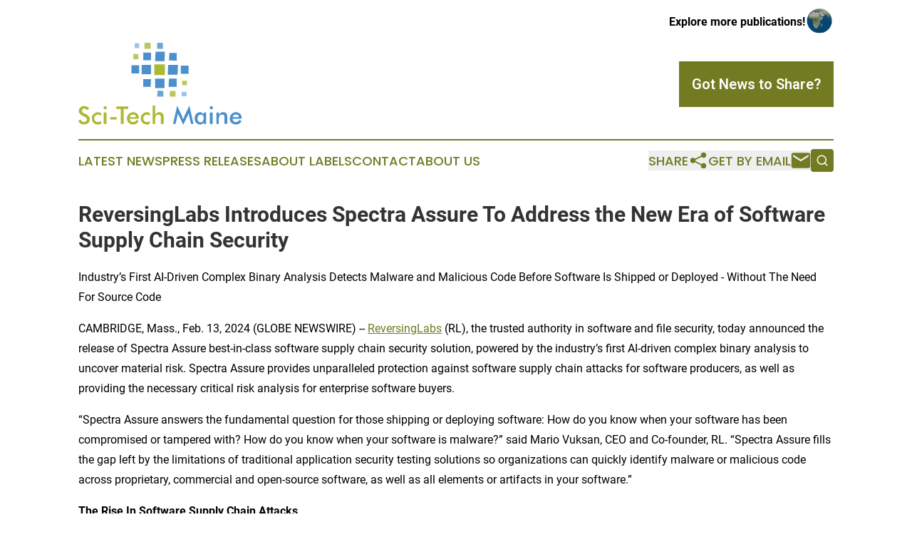

--- FILE ---
content_type: text/html;charset=utf-8
request_url: https://www.scitechmaine.com/article/688284459-reversinglabs-introduces-spectra-assure-to-address-the-new-era-of-software-supply-chain-security
body_size: 9001
content:
<!DOCTYPE html>
<html lang="en">
<head>
  <title>ReversingLabs Introduces Spectra Assure To Address the New Era of Software Supply Chain Security | Sci-Tech Maine </title>
  <meta charset="utf-8">
  <meta name="viewport" content="width=device-width, initial-scale=1">
    <meta name="description" content="Sci-Tech Maine  is an online news publication focusing on science &amp; technology in the Maine: The best science and technology news from Maine">
    <link rel="icon" href="https://cdn.newsmatics.com/agp/sites/scitechmaine-favicon-1.png" type="image/png">
  <meta name="csrf-token" content="dAbTCd9Y2t9CahWdMJA3yys276WQJ0UIQAjYvTPeYB0=">
  <meta name="csrf-param" content="authenticity_token">
  <link href="/css/styles.min.css?v1d0b8e25eaccc1ca72b30a2f13195adabfa54991" rel="stylesheet" data-turbo-track="reload">
  <link rel="stylesheet" href="/plugins/vanilla-cookieconsent/cookieconsent.css?v1d0b8e25eaccc1ca72b30a2f13195adabfa54991">
  
<style type="text/css">
    :root {
        --color-primary-background: rgba(115, 123, 34, 0.2);
        --color-primary: #737b22;
        --color-secondary: #407aaf;
    }
</style>

  <script type="importmap">
    {
      "imports": {
          "adController": "/js/controllers/adController.js?v1d0b8e25eaccc1ca72b30a2f13195adabfa54991",
          "alertDialog": "/js/controllers/alertDialog.js?v1d0b8e25eaccc1ca72b30a2f13195adabfa54991",
          "articleListController": "/js/controllers/articleListController.js?v1d0b8e25eaccc1ca72b30a2f13195adabfa54991",
          "dialog": "/js/controllers/dialog.js?v1d0b8e25eaccc1ca72b30a2f13195adabfa54991",
          "flashMessage": "/js/controllers/flashMessage.js?v1d0b8e25eaccc1ca72b30a2f13195adabfa54991",
          "gptAdController": "/js/controllers/gptAdController.js?v1d0b8e25eaccc1ca72b30a2f13195adabfa54991",
          "hamburgerController": "/js/controllers/hamburgerController.js?v1d0b8e25eaccc1ca72b30a2f13195adabfa54991",
          "labelsDescription": "/js/controllers/labelsDescription.js?v1d0b8e25eaccc1ca72b30a2f13195adabfa54991",
          "searchController": "/js/controllers/searchController.js?v1d0b8e25eaccc1ca72b30a2f13195adabfa54991",
          "videoController": "/js/controllers/videoController.js?v1d0b8e25eaccc1ca72b30a2f13195adabfa54991",
          "navigationController": "/js/controllers/navigationController.js?v1d0b8e25eaccc1ca72b30a2f13195adabfa54991"          
      }
    }
  </script>
  <script>
      (function(w,d,s,l,i){w[l]=w[l]||[];w[l].push({'gtm.start':
      new Date().getTime(),event:'gtm.js'});var f=d.getElementsByTagName(s)[0],
      j=d.createElement(s),dl=l!='dataLayer'?'&l='+l:'';j.async=true;
      j.src='https://www.googletagmanager.com/gtm.js?id='+i+dl;
      f.parentNode.insertBefore(j,f);
      })(window,document,'script','dataLayer','GTM-KGCXW2X');
  </script>

  <script>
    window.dataLayer.push({
      'cookie_settings': 'delta'
    });
  </script>
</head>
<body class="df-5 is-subpage">
<noscript>
  <iframe src="https://www.googletagmanager.com/ns.html?id=GTM-KGCXW2X"
          height="0" width="0" style="display:none;visibility:hidden"></iframe>
</noscript>
<div class="layout">

  <!-- Top banner -->
  <div class="max-md:hidden w-full content universal-ribbon-inner flex justify-end items-center">
    <a href="https://www.affinitygrouppublishing.com/" target="_blank" class="brands">
      <span class="font-bold text-black">Explore more publications!</span>
      <div>
        <img src="/images/globe.png" height="40" width="40" class="icon-globe"/>
      </div>
    </a>
  </div>
  <header data-controller="hamburger">
  <div class="content">
    <div class="header-top">
      <div class="flex gap-2 masthead-container justify-between items-center">
        <div class="mr-4 logo-container">
          <a href="/">
              <img src="https://cdn.newsmatics.com/agp/sites/scitechmaine-logo-1.svg" alt="Sci-Tech Maine "
                class="max-md:!h-[60px] lg:!max-h-[115px]" height="201"
                width="auto" />
          </a>
        </div>
        <button class="hamburger relative w-8 h-6">
          <span aria-hidden="true"
            class="block absolute h-[2px] w-9 bg-[--color-primary] transform transition duration-500 ease-in-out -translate-y-[15px]"></span>
          <span aria-hidden="true"
            class="block absolute h-[2px] w-7 bg-[--color-primary] transform transition duration-500 ease-in-out translate-x-[7px]"></span>
          <span aria-hidden="true"
            class="block absolute h-[2px] w-9 bg-[--color-primary] transform transition duration-500 ease-in-out translate-y-[15px]"></span>
        </button>
        <a href="/submit-news" class="max-md:hidden button button-upload-content button-primary w-fit">
          <span>Got News to Share?</span>
        </a>
      </div>
      <!--  Screen size line  -->
      <div class="absolute bottom-0 -ml-[20px] w-screen h-[1px] bg-[--color-primary] z-50 md:hidden">
      </div>
    </div>
    <!-- Navigation bar -->
    <div class="navigation is-hidden-on-mobile" id="main-navigation">
      <div class="w-full md:hidden">
        <div data-controller="search" class="relative w-full">
  <div data-search-target="form" class="relative active">
    <form data-action="submit->search#performSearch" class="search-form">
      <input type="text" name="query" placeholder="Search..." data-search-target="input" class="search-input md:hidden" />
      <button type="button" data-action="click->search#toggle" data-search-target="icon" class="button-search">
        <img height="18" width="18" src="/images/search.svg" />
      </button>
    </form>
  </div>
</div>

      </div>
      <nav class="navigation-part">
          <a href="/latest-news" class="nav-link">
            Latest News
          </a>
          <a href="/press-releases" class="nav-link">
            Press Releases
          </a>
          <a href="/about-labels" class="nav-link">
            About Labels
          </a>
          <a href="/contact" class="nav-link">
            Contact
          </a>
          <a href="/about" class="nav-link">
            About Us
          </a>
      </nav>
      <div class="w-full md:w-auto md:justify-end">
        <div data-controller="navigation" class="header-actions hidden">
  <button class="nav-link flex gap-1 items-center" onclick="window.ShareDialog.openDialog()">
    <span data-navigation-target="text">
      Share
    </span>
    <span class="icon-share"></span>
  </button>
  <button onclick="window.AlertDialog.openDialog()" class="nav-link nav-link-email flex items-center gap-1.5">
    <span data-navigation-target="text">
      Get by Email
    </span>
    <span class="icon-mail"></span>
  </button>
  <div class="max-md:hidden">
    <div data-controller="search" class="relative w-full">
  <div data-search-target="form" class="relative active">
    <form data-action="submit->search#performSearch" class="search-form">
      <input type="text" name="query" placeholder="Search..." data-search-target="input" class="search-input md:hidden" />
      <button type="button" data-action="click->search#toggle" data-search-target="icon" class="button-search">
        <img height="18" width="18" src="/images/search.svg" />
      </button>
    </form>
  </div>
</div>

  </div>
</div>

      </div>
      <a href="/submit-news" class="md:hidden uppercase button button-upload-content button-primary w-fit">
        <span>Got News to Share?</span>
      </a>
      <a href="https://www.affinitygrouppublishing.com/" target="_blank" class="nav-link-agp">
        Explore more publications!
        <img src="/images/globe.png" height="35" width="35" />
      </a>
    </div>
  </div>
</header>

  <div id="main-content" class="content">
    <div id="flash-message"></div>
    <h1>ReversingLabs Introduces Spectra Assure To Address the New Era of Software Supply Chain Security</h1>
<div class="press-release">
  <h2>Industry&#x2019;s First AI-Driven Complex Binary Analysis Detects Malware and Malicious Code Before Software Is Shipped or Deployed - Without The Need For Source Code</h2>
      <p align="left">CAMBRIDGE, Mass., Feb.  13, 2024  (GLOBE NEWSWIRE) -- <a href="https://www.globenewswire.com/Tracker?data=yceJlBGq4CFWVRfx3T-r5bwivLykeqQTvYR-LQ-q-5i3kdUm0q2KyTFSQNdOczfhRwBWiehLxPwyppRkk-Zrw5ovpEtU918lNjXm9r9tf9Y=" rel="nofollow" target="_blank">ReversingLabs</a> (RL), the trusted authority in software and file security, today announced the release of Spectra Assure best-in-class software supply chain security solution, powered by the industry&#x2019;s first AI-driven complex binary analysis to uncover material risk. Spectra Assure provides unparalleled protection against software supply chain attacks for software producers, as well as providing the necessary critical risk analysis for enterprise software buyers.<br></p>      <p>&#x201C;Spectra Assure answers the fundamental question for those shipping or deploying software: How do you know when your software has been compromised or tampered with? How do you know when your software is malware?&#x201D; said Mario Vuksan, CEO and Co-founder, RL. &#x201C;Spectra Assure fills the gap left by the limitations of traditional application security testing solutions so organizations can quickly identify malware or malicious code across proprietary, commercial and open-source software, as well as all elements or artifacts in your software.&#x201D;</p>      <p><strong>The Rise In Software Supply Chain Attacks</strong><br>&#x201C;Software supply chain attacks have seen triple-digit increases, but few organizations have taken steps to evaluate the risks of these complex attacks,&#x201D; according to the recent Gartner<sup>&#xAE;</sup> report <a href="https://www.globenewswire.com/Tracker?data=[base64]" rel="nofollow" target="_blank"><em>Mitigate Enterprise Software Supply Chain Security Risks</em></a>. &#x201C;The lack of transparency and trust within the global software supply chain has emerged as a critical issue for organizations of all kinds.&#x201D;</p>      <p>RL also spotlighted this increase in its recent <a href="https://www.globenewswire.com/Tracker?data=2ALwguR8NUQz30m64E9w_wbW_lOUVJQHGjse7g0WtXz-z46a4GqfFG4aw-j67MemOTrqR14fYmb_DxvwUQwh7fnVqBzsp8oJs7dvaZnkl3ZQPW4jqPNoT5IXXYiyjfg4moyN1TMdZ_-KwFGqlujyaEd-8ZKs4vDAOrrhQikJIJA=" rel="nofollow" target="_blank">State of the Software Supply Chain Security 2024</a> report, revealing that software supply chain threats on open-source alone have increased 1,300% over the last three years. RL also reported a 400% increase in malicious packages on the Python Package Index (PyPI) in 2023.</p>      <p><strong>Spectra Assure</strong> <strong>Closes The Hole In The Software Supply Chain</strong><br>Traditional application security testing solutions like SAST, SCA, or DAST are limited as they may only focus on open-source software, are not designed to identify malware or malicious components, and cannot analyze the entire software package. Organizations using only these tools risk having a blind spot or hole in the software supply chain, impacting both software producers and their business consumers.</p>      <p><a href="https://www.globenewswire.com/Tracker?data=cTRta67JLkLllsdXOcJpMzrmmy0qmsg3376XsGebi8LM07Q2SV_e5Wx8wCGebPF8vc91gZciNMVFmnna5DNcW-1dn7yNA6eovOU2fo1RywEK-Rp_9Pd5JzdyK7CNuDKViegBhILCdd4I9e8DXDqvJOiUMuHRo-FFSR9ANgo7JOYx2r4o-KxGhR68VYmtagz0" rel="nofollow" target="_blank">Leveraging AI-driven complex binary analysis</a>, Spectra Assure provides a comprehensive build exam that accurately identifies malware and tampering before release or deployment. It analyzes the entire software package, including first, second, and third-party components for threat detection. Spectra Assure is the only solution capable of handling large and complex software packages that are gigabytes in size, deconstructing and reporting on issues in as little as minutes or hours.</p>      <p><strong>Spectra Assure Addresses Three Critical Challenges</strong><br>The increase in software supply chain attacks impacts businesses in three critical areas which Spectra Assure addresses head on:</p>      <ul type="disc">
<li>
<strong>Critical Asset Protection. </strong>Help application security teams secure builds before their final release and vendor risk managers ensure software is safe to deploy.</li>
<li>
<strong>Financial Impact</strong>. Reduce or eliminate financial losses.</li>
<li>
<strong>Breach of Duty.</strong> Address the growing regulatory and compliance needs for corporations and their CISOs.<br>
</li>
</ul>      <p>&#x201C;Built on the world&#x2019;s largest threat repository containing over 40 billion pieces of malware, goodware, and attack intelligence, Spectra Assure enables software producers and their enterprise buyers to identify compliance issues, exposures, and threats like malware, tampering, vulnerabilities, mitigation guidance, exposed secrets, and license issues &#x2013; all without the need for source code,&#x201D; said Tomislav Peri&#x10D;in, Chief Software Architect and Co-Founder, RL. &#x201C;Our complex binary analysis delivers a comprehensive risk assessment report that lets you identify, assess, and resolve critical issues, delivering the trust and assurance you need before you ship or deploy your software.&#x201D;</p>      <p><strong>Delivering Critical Capabilities </strong><br><a href="https://www.globenewswire.com/Tracker?data=AJim_uv7Tyo6MOvvnD9gfyPM5vAkFrKlnggP5Lvci2ipRdi1IJa911fOCRmDn4CzltV3E9k5-QxCHyJtQdNvEi9DzUm7buUMbzIRACsfsQWMvqx6n61BlrPuhy_BL27q2tZYXB12yCekI5OKDDw9Ww==" rel="nofollow" target="_blank">Spectra Assure</a> delivers the following critical capabilities to address the need for modern, comprehensive software supply chain security.</p>      <ul type="disc">
<li>AI-Driven Complex Binary Analysis</li>
<li>Malware and Threat Detection</li>
<li>Tampering Identification</li>
<li>Software Integrity Validation</li>
<li>Secrets Detection</li>
<li>Vulnerability Prioritization</li>
<li>Hardening and Mitigation Guidance</li>
<li>Comprehensive Software Bill of Materials (SBOM)</li>
</ul>      <p><strong>Learn More </strong><br>To learn more about Spectra Assure and how it delivers comprehensive software supply chain security, join us on March 7 at 11:00 a.m. ET for <a href="https://www.globenewswire.com/Tracker?data=[base64]" rel="nofollow" target="_blank">Know When Your Software is Malware: The New Era of Software Security</a>. In this webinar we&#x2019;ll discuss the limitations of traditional application security solutions, and how we close those gaps for both software producers and enterprise software consumers.</p>      <p><strong>Additional Information</strong></p>      <ul type="disc">
<li>To learn more about RL Spectra Assure software supply chain security solution and watch a video explaining how RL Spectra Assure identifies malware, tampering, and risks, <a href="https://www.reversinglabs.com/products/software-supply-chain-security" rel="nofollow" target="_blank">click here</a>.</li>
<li>To learn more about RL Complex Binary Analysis, <a href="https://www.reversinglabs.com/blog/the-power-of-complex-binary-analysis" rel="nofollow" target="_blank">click here</a>.</li>
<li>To read the Gartner report &#x201C;Mitigate Enterprise Software Supply Chain Security Risks.&#x201D; <a href="https://www.reversinglabs.com/blog/software-supply-chain-risks-addressed-in-new-gartner-report" rel="nofollow" target="_blank">click here</a>.</li>
<li>To learn more about the &#x201C;State of Software Supply Chain Report 2024,&#x201D; <a href="https://www.reversinglabs.com/blog/the-state-of-software-supply-chain-security-2024-key-takeaways" rel="nofollow" target="_blank">click here</a>.</li>
<li>RL was named &#x201C;Hot Company for Software Supply Chain Security&#x201D; by Cyber Defense Magazine. <a href="https://www.reversinglabs.com/newsroom/press-releases/reversinglabs-named-hot-company-for-software-supply-chain-security" rel="nofollow" target="_blank">Click here to learn more</a>.<br>
</li>
</ul>      <p><strong>About ReversingLabs</strong><br>ReversingLabs is the trusted authority in software and file security. We provide the modern cybersecurity platform to verify and deliver safe binaries. Trusted by the Fortune 500 and leading cybersecurity vendors, the ReversingLabs Titanium Platform<sup>&#xAE;</sup> powers software supply chain and file security insights, tracking over 40 billion files daily with the ability to deconstruct full software binaries in seconds to minutes. Only ReversingLabs provides that final exam to determine whether a single file or full software binary presents a risk to your organization and your customers.</p>      <p><em>Gartner, &#x201C;Mitigate Enterprise Software Supply Chain Security Risks&#x201D; Dale Gardner, 31 October 2023</em></p>      <p><em>GARTNER is a registered trademark and service mark of Gartner, Inc. and/or its affiliates in the U.S. and internationally, and is used herein with permission. All rights reserved.</em></p>      <p><em>Gartner does not endorse any vendor, product or service depicted in its research publications, and does not advise technology users to select only those vendors with the highest ratings or other designation. Gartner research publications consist of the opinions of Gartner&#x2019;s research organization and should not be construed as statements of fact. Gartner disclaims all warranties, expressed or implied, with respect to this research, including any warranties of merchantability or fitness for a particular purpose.</em></p>      <p><strong>Media Contact:</strong><br>Doug Fraim, Guyer Group<br><a href="https://www.globenewswire.com/Tracker?data=jHl4EIJSJf6bRJvML3BgSR4nIZKKAgH1iSYL97M9ib5x5RQuDTJ4ZyeU6LkBi0QpDQq5s1TBLLLQse8eI2C68NCZM5QKDRWy_UEbAjdquxY=" rel="nofollow" target="_blank">doug@guyergroup.com</a></p>      <p> </p> <img class="__GNW8366DE3E__IMG" src="https://www.globenewswire.com/newsroom/ti?nf=OTAzNjI1OCM2MDY3OTQ5IzIxMjI3MTI="> <br><img src="https://ml.globenewswire.com/media/NWRmODg5M2QtODExMC00YjZlLWE1M2MtMGFkMGRlNThlNzVhLTExMzQyODM=/tiny/ReversingLabs-US-Inc-.png" referrerpolicy="no-referrer-when-downgrade"><p><a href="https://www.globenewswire.com/NewsRoom/AttachmentNg/fe1c3347-a02e-418d-b1d7-d67712d3a4dc" rel="nofollow"><img src="https://ml.globenewswire.com/media/fe1c3347-a02e-418d-b1d7-d67712d3a4dc/small/logo-1-line-rb-png.png" border="0" width="150" height="27" alt="Primary Logo"></a></p>
    <p>
  Legal Disclaimer:
</p>
<p>
  EIN Presswire provides this news content "as is" without warranty of any kind. We do not accept any responsibility or liability
  for the accuracy, content, images, videos, licenses, completeness, legality, or reliability of the information contained in this
  article. If you have any complaints or copyright issues related to this article, kindly contact the author above.
</p>
<img class="prtr" src="https://www.einpresswire.com/tracking/article.gif?t=5&a=fU_-mVGBgiaDuyXK&i=hgXB9Iq4MEIuu24D" alt="">
</div>

  </div>
</div>
<footer class="footer footer-with-line">
  <div class="content flex flex-col">
    <p class="footer-text text-sm mb-4 order-2 lg:order-1">© 1995-2026 Newsmatics Inc. dba Affinity Group Publishing &amp; Sci-Tech Maine . All Rights Reserved.</p>
    <div class="footer-nav lg:mt-2 mb-[30px] lg:mb-0 flex gap-7 flex-wrap justify-center order-1 lg:order-2">
        <a href="/about" class="footer-link">About</a>
        <a href="/archive" class="footer-link">Press Release Archive</a>
        <a href="/submit-news" class="footer-link">Submit Press Release</a>
        <a href="/legal/terms" class="footer-link">Terms &amp; Conditions</a>
        <a href="/legal/dmca" class="footer-link">Copyright/DMCA Policy</a>
        <a href="/legal/privacy" class="footer-link">Privacy Policy</a>
        <a href="/contact" class="footer-link">Contact</a>
    </div>
  </div>
</footer>
<div data-controller="dialog" data-dialog-url-value="/" data-action="click->dialog#clickOutside">
  <dialog
    class="modal-shadow fixed backdrop:bg-black/20 z-40 text-left bg-white rounded-full w-[350px] h-[350px] overflow-visible"
    data-dialog-target="modal"
  >
    <div class="text-center h-full flex items-center justify-center">
      <button data-action="click->dialog#close" type="button" class="modal-share-close-button">
        ✖
      </button>
      <div>
        <div class="mb-4">
          <h3 class="font-bold text-[28px] mb-3">Share us</h3>
          <span class="text-[14px]">on your social networks:</span>
        </div>
        <div class="flex gap-6 justify-center text-center">
          <a href="https://www.facebook.com/sharer.php?u=https://www.scitechmaine.com" class="flex flex-col items-center font-bold text-[#4a4a4a] text-sm" target="_blank">
            <span class="h-[55px] flex items-center">
              <img width="40px" src="/images/fb.png" alt="Facebook" class="mb-2">
            </span>
            <span class="text-[14px]">
              Facebook
            </span>
          </a>
          <a href="https://www.linkedin.com/sharing/share-offsite/?url=https://www.scitechmaine.com" class="flex flex-col items-center font-bold text-[#4a4a4a] text-sm" target="_blank">
            <span class="h-[55px] flex items-center">
              <img width="40px" height="40px" src="/images/linkedin.png" alt="LinkedIn" class="mb-2">
            </span>
            <span class="text-[14px]">
            LinkedIn
            </span>
          </a>
        </div>
      </div>
    </div>
  </dialog>
</div>

<div data-controller="alert-dialog" data-action="click->alert-dialog#clickOutside">
  <dialog
    class="fixed backdrop:bg-black/20 modal-shadow z-40 text-left bg-white rounded-full w-full max-w-[450px] aspect-square overflow-visible"
    data-alert-dialog-target="modal">
    <div class="flex items-center text-center -mt-4 h-full flex-1 p-8 md:p-12">
      <button data-action="click->alert-dialog#close" type="button" class="modal-close-button">
        ✖
      </button>
      <div class="w-full" data-alert-dialog-target="subscribeForm">
        <img class="w-8 mx-auto mb-4" src="/images/agps.svg" alt="AGPs" />
        <p class="md:text-lg">Get the latest news on this topic.</p>
        <h3 class="dialog-title mt-4">SIGN UP FOR FREE TODAY</h3>
        <form data-action="submit->alert-dialog#submit" method="POST" action="/alerts">
  <input type="hidden" name="authenticity_token" value="dAbTCd9Y2t9CahWdMJA3yys276WQJ0UIQAjYvTPeYB0=">

  <input data-alert-dialog-target="fullnameInput" type="text" name="fullname" id="fullname" autocomplete="off" tabindex="-1">
  <label>
    <input data-alert-dialog-target="emailInput" placeholder="Email address" name="email" type="email"
      value=""
      class="rounded-xs mb-2 block w-full bg-white px-4 py-2 text-gray-900 border-[1px] border-solid border-gray-600 focus:border-2 focus:border-gray-800 placeholder:text-gray-400"
      required>
  </label>
  <div class="text-red-400 text-sm" data-alert-dialog-target="errorMessage"></div>

  <input data-alert-dialog-target="timestampInput" type="hidden" name="timestamp" value="1769187931" autocomplete="off" tabindex="-1">

  <input type="submit" value="Sign Up"
    class="!rounded-[3px] w-full mt-2 mb-4 bg-primary px-5 py-2 leading-5 font-semibold text-white hover:color-primary/75 cursor-pointer">
</form>
<a data-action="click->alert-dialog#close" class="text-black underline hover:no-underline inline-block mb-4" href="#">No Thanks</a>
<p class="text-[15px] leading-[22px]">
  By signing to this email alert, you<br /> agree to our
  <a href="/legal/terms" class="underline text-primary hover:no-underline" target="_blank">Terms & Conditions</a>
</p>

      </div>
      <div data-alert-dialog-target="checkEmail" class="hidden">
        <img class="inline-block w-9" src="/images/envelope.svg" />
        <h3 class="dialog-title">Check Your Email</h3>
        <p class="text-lg mb-12">We sent a one-time activation link to <b data-alert-dialog-target="userEmail"></b>.
          Just click on the link to
          continue.</p>
        <p class="text-lg">If you don't see the email in your inbox, check your spam folder or <a
            class="underline text-primary hover:no-underline" data-action="click->alert-dialog#showForm" href="#">try
            again</a>
        </p>
      </div>

      <!-- activated -->
      <div data-alert-dialog-target="activated" class="hidden">
        <img class="w-8 mx-auto mb-4" src="/images/agps.svg" alt="AGPs" />
        <h3 class="dialog-title">SUCCESS</h3>
        <p class="text-lg">You have successfully confirmed your email and are subscribed to <b>
            Sci-Tech Maine 
          </b> daily
          news alert.</p>
      </div>
      <!-- alreadyActivated -->
      <div data-alert-dialog-target="alreadyActivated" class="hidden">
        <img class="w-8 mx-auto mb-4" src="/images/agps.svg" alt="AGPs" />
        <h3 class="dialog-title">Alert was already activated</h3>
        <p class="text-lg">It looks like you have already confirmed and are receiving the <b>
            Sci-Tech Maine 
          </b> daily news
          alert.</p>
      </div>
      <!-- activateErrorMessage -->
      <div data-alert-dialog-target="activateErrorMessage" class="hidden">
        <img class="w-8 mx-auto mb-4" src="/images/agps.svg" alt="AGPs" />
        <h3 class="dialog-title">Oops!</h3>
        <p class="text-lg mb-4">It looks like something went wrong. Please try again.</p>
        <form data-action="submit->alert-dialog#submit" method="POST" action="/alerts">
  <input type="hidden" name="authenticity_token" value="dAbTCd9Y2t9CahWdMJA3yys276WQJ0UIQAjYvTPeYB0=">

  <input data-alert-dialog-target="fullnameInput" type="text" name="fullname" id="fullname" autocomplete="off" tabindex="-1">
  <label>
    <input data-alert-dialog-target="emailInput" placeholder="Email address" name="email" type="email"
      value=""
      class="rounded-xs mb-2 block w-full bg-white px-4 py-2 text-gray-900 border-[1px] border-solid border-gray-600 focus:border-2 focus:border-gray-800 placeholder:text-gray-400"
      required>
  </label>
  <div class="text-red-400 text-sm" data-alert-dialog-target="errorMessage"></div>

  <input data-alert-dialog-target="timestampInput" type="hidden" name="timestamp" value="1769187931" autocomplete="off" tabindex="-1">

  <input type="submit" value="Sign Up"
    class="!rounded-[3px] w-full mt-2 mb-4 bg-primary px-5 py-2 leading-5 font-semibold text-white hover:color-primary/75 cursor-pointer">
</form>
<a data-action="click->alert-dialog#close" class="text-black underline hover:no-underline inline-block mb-4" href="#">No Thanks</a>
<p class="text-[15px] leading-[22px]">
  By signing to this email alert, you<br /> agree to our
  <a href="/legal/terms" class="underline text-primary hover:no-underline" target="_blank">Terms & Conditions</a>
</p>

      </div>

      <!-- deactivated -->
      <div data-alert-dialog-target="deactivated" class="hidden">
        <img class="w-8 mx-auto mb-4" src="/images/agps.svg" alt="AGPs" />
        <h3 class="dialog-title">You are Unsubscribed!</h3>
        <p class="text-lg">You are no longer receiving the <b>
            Sci-Tech Maine 
          </b>daily news alert.</p>
      </div>
      <!-- alreadyDeactivated -->
      <div data-alert-dialog-target="alreadyDeactivated" class="hidden">
        <img class="w-8 mx-auto mb-4" src="/images/agps.svg" alt="AGPs" />
        <h3 class="dialog-title">You have already unsubscribed!</h3>
        <p class="text-lg">You are no longer receiving the <b>
            Sci-Tech Maine 
          </b> daily news alert.</p>
      </div>
      <!-- deactivateErrorMessage -->
      <div data-alert-dialog-target="deactivateErrorMessage" class="hidden">
        <img class="w-8 mx-auto mb-4" src="/images/agps.svg" alt="AGPs" />
        <h3 class="dialog-title">Oops!</h3>
        <p class="text-lg">Try clicking the Unsubscribe link in the email again and if it still doesn't work, <a
            href="/contact">contact us</a></p>
      </div>
    </div>
  </dialog>
</div>

<script src="/plugins/vanilla-cookieconsent/cookieconsent.umd.js?v1d0b8e25eaccc1ca72b30a2f13195adabfa54991"></script>
  <script src="/js/cookieconsent.js?v1d0b8e25eaccc1ca72b30a2f13195adabfa54991"></script>

<script type="module" src="/js/app.js?v1d0b8e25eaccc1ca72b30a2f13195adabfa54991"></script>
</body>
</html>


--- FILE ---
content_type: image/svg+xml
request_url: https://cdn.newsmatics.com/agp/sites/scitechmaine-logo-1.svg
body_size: 5909
content:
<?xml version="1.0" encoding="UTF-8" standalone="no"?>
<svg
   xmlns:dc="http://purl.org/dc/elements/1.1/"
   xmlns:cc="http://creativecommons.org/ns#"
   xmlns:rdf="http://www.w3.org/1999/02/22-rdf-syntax-ns#"
   xmlns:svg="http://www.w3.org/2000/svg"
   xmlns="http://www.w3.org/2000/svg"
   xml:space="preserve"
   width="400"
   height="201"
   version="1.1"
   style="clip-rule:evenodd;fill-rule:evenodd;image-rendering:optimizeQuality;shape-rendering:geometricPrecision;text-rendering:geometricPrecision"
   viewBox="0 0 400 201"
   id="svg53"><metadata
   id="metadata57"><rdf:RDF><cc:Work
       rdf:about=""><dc:format>image/svg+xml</dc:format><dc:type
         rdf:resource="http://purl.org/dc/dcmitype/StillImage" /></cc:Work></rdf:RDF></metadata>
 <defs
   id="defs4">
  <style
   type="text/css"
   id="style2">
   <![CDATA[
    .fil0 {fill:#ADB834;fill-rule:nonzero}
    .fil4 {fill:#97C6EA;fill-rule:nonzero}
    .fil1 {fill:#4B8FCC;fill-rule:nonzero}
    .fil2 {fill:#ADB834;fill-rule:nonzero;fill-opacity:0.800000}
    .fil3 {fill:#4B8FCC;fill-rule:nonzero;fill-opacity:0.800000}
   ]]>
  </style>
 </defs>
 <g
   id="Layer_x0020_1">
  <metadata
   id="CorelCorpID_0Corel-Layer" />
  <g
   id="_1063337552">
   <polygon
   class="fil0"
   points="186,79 186,53 212,53 212,79 "
   id="polygon7" />
   <polygon
   class="fil1"
   points="155,77 155,54 178,54 178,77 "
   id="polygon9" />
   <polygon
   class="fil1"
   points="159,43 159,24 178,24 178,43 "
   id="polygon11" />
   <polygon
   class="fil1"
   points="159,108 159,89 178,89 177,108 "
   id="polygon13" />
   <polygon
   class="fil1"
   points="219,78 220,54 244,54 243,78 "
   id="polygon15" />
   <polygon
   class="fil1"
   points="251,76 251,56 270,56 270,76 "
   id="polygon17" />
   <polygon
   class="fil1"
   points="130,75 130,55 149,55 149,75 "
   id="polygon19" />
   <polygon
   class="fil2"
   points="254,104 254,93 266,93 266,104 "
   id="polygon21" />
   <polygon
   class="fil3"
   points="193,15 193,0 207,0 207,15 "
   id="polygon23" />
   <polygon
   class="fil2"
   points="162,15 162,0 177,0 177,15 "
   id="polygon25" />
   <polygon
   class="fil4"
   points="138,13 138,1 149,1 149,13 "
   id="polygon27" />
   <polygon
   class="fil4"
   points="253,131 253,120 265,120 265,131 "
   id="polygon29" />
   <polygon
   class="fil2"
   points="224,132 224,118 238,118 238,132 "
   id="polygon31" />
   <polygon
   class="fil3"
   points="193,132 194,117 208,118 208,132 "
   id="polygon33" />
   <polygon
   class="fil2"
   points="135,40 135,27 147,28 147,40 "
   id="polygon35" />
   <polygon
   class="fil1"
   points="221,108 222,88 241,88 241,108 "
   id="polygon37" />
   <polygon
   class="fil1"
   points="222,43 223,25 241,25 241,44 "
   id="polygon39" />
   <polygon
   class="fil1"
   points="188,45 189,22 212,22 211,45 "
   id="polygon41" />
   <polygon
   class="fil1"
   points="188,111 188,88 211,88 211,111 "
   id="polygon43" />
   <g
   id="g49">
    <path
   class="fil0"
   d="m 0,191 6,-3 c 0,2 1,3 2,4 2,1 4,2 6,2 2,0 4,-1 5,-2 1,-1 2,-3 2,-4 0,-3 -2,-5 -7,-7 0,-1 -1,-1 -1,-1 -5,-2 -8,-4 -9,-6 -2,-2 -3,-4 -3,-7 0,-3 1,-6 4,-8 2,-3 5,-4 9,-4 3,0 6,1 8,2 2,1 4,3 4,5 l -5,3 c -1,-1 -2,-2 -3,-3 -1,0 -2,-1 -3,-1 -2,0 -4,1 -5,2 -1,1 -1,2 -1,4 0,2 2,5 7,7 0,0 0,0 1,0 4,2 7,4 8,6 2,2 3,4 3,7 0,4 -1,7 -4,10 -3,2 -6,3 -10,3 -4,0 -7,-1 -9,-2 -3,-2 -4,-4 -5,-7 z m 56,-12 c -1,-1 -2,-2 -4,-2 -1,-1 -2,-1 -4,-1 -3,0 -5,1 -6,3 -2,1 -3,3 -3,6 0,3 1,5 3,7 1,2 4,2 6,2 2,0 3,0 4,0 2,-1 3,-2 4,-3 v 7 c -1,1 -3,1 -4,2 -1,0 -3,0 -4,0 -5,0 -8,-1 -11,-4 -3,-3 -4,-6 -4,-11 0,-4 1,-8 4,-10 3,-3 7,-5 11,-5 2,0 3,1 4,1 1,0 3,1 4,1 z m 6,-20 c 0,-1 0,-2 1,-2 1,-1 2,-2 3,-2 1,0 2,1 2,2 1,0 2,1 2,2 0,1 -1,2 -2,3 0,1 -1,1 -2,1 -1,0 -2,0 -3,-1 -1,-1 -1,-2 -1,-3 z m 0,40 v -28 h 7 v 28 z m 16,-17 h 16 v 6 H 78 Z m 33,-20 v 37 h -7 V 162 H 93 v -6 h 29 v 6 z m 37,24 h -22 c 0,3 1,5 2,6 2,2 3,2 6,2 2,0 3,0 5,-1 1,-1 2,-2 3,-4 l 6,3 c -2,3 -4,5 -6,6 -2,2 -5,2 -8,2 -5,0 -8,-1 -11,-4 -2,-2 -4,-6 -4,-11 0,-4 2,-8 4,-10 3,-3 7,-5 11,-5 4,0 8,2 10,4 3,3 4,6 4,11 z m -7,-4 c 0,-2 -1,-4 -2,-5 -1,-1 -3,-1 -5,-1 -2,0 -4,0 -5,1 -1,1 -2,3 -3,5 z m 34,-3 c -1,-1 -2,-2 -3,-2 -1,-1 -3,-1 -4,-1 -3,0 -5,1 -6,3 -2,1 -3,3 -3,6 0,3 1,5 3,7 1,2 3,2 6,2 2,0 3,0 4,0 1,-1 3,-2 3,-3 v 7 c -1,1 -2,1 -3,2 -2,0 -3,0 -5,0 -4,0 -8,-1 -10,-4 -3,-3 -4,-6 -4,-11 0,-4 1,-8 4,-10 3,-3 6,-5 11,-5 1,0 3,1 4,1 1,0 2,1 3,1 z m 7,20 v -45 h 6 v 22 c 1,-2 3,-3 4,-4 2,-1 4,-2 7,-2 2,0 4,1 5,1 1,1 3,2 3,3 1,1 1,2 1,3 1,1 1,3 1,5 v 17 h -7 v -14 c 0,-4 0,-6 -1,-7 -1,-2 -2,-2 -5,-2 -1,0 -3,0 -4,1 -1,0 -2,1 -2,2 -1,1 -1,1 -1,3 -1,1 -1,2 -1,5 v 12 z"
   id="path45" />
    <path
   class="fil1"
   d="m 271,178 c 0,0 0,-1 0,-3 -1,-1 -1,-2 -1,-3 0,1 0,2 -1,3 0,1 0,2 -1,3 l -11,23 -11,-23 c -1,-1 -1,-2 -2,-3 0,-1 0,-2 0,-3 0,1 -1,2 -1,3 0,1 0,2 0,3 l -5,21 h -6 l 10,-45 13,28 c 0,0 0,1 0,2 1,1 1,2 2,3 0,-1 1,-2 2,-4 0,-1 0,-1 0,-2 l 13,-27 10,45 h -6 z m 42,21 h -6 v -3 c -1,1 -2,2 -4,3 -1,1 -3,1 -5,1 -4,0 -7,-1 -9,-4 -3,-2 -4,-6 -4,-11 0,-4 1,-8 4,-11 2,-2 5,-4 9,-4 2,0 4,1 5,2 2,1 3,2 4,4 v -5 h 6 z m -6,-14 c 0,-3 0,-5 -2,-7 -1,-1 -3,-2 -5,-2 -3,0 -5,1 -6,3 -1,1 -2,3 -2,6 0,3 0,6 2,7 1,2 3,3 5,3 3,0 5,-1 6,-3 1,-2 2,-4 2,-7 z m 15,-26 c 0,-1 0,-2 1,-2 1,-1 2,-2 3,-2 1,0 2,1 2,2 1,0 2,1 2,2 0,1 -1,2 -2,3 0,1 -1,1 -2,1 -1,0 -2,0 -3,-1 -1,-1 -1,-2 -1,-3 z m 0,40 v -28 h 7 v 28 z m 16,0 v -28 h 6 v 5 c 1,-2 3,-3 4,-4 2,-1 4,-2 7,-2 2,0 3,1 5,1 1,1 3,2 3,3 1,1 1,2 1,3 1,1 1,3 1,5 v 17 h -7 v -14 c 0,-4 0,-6 -1,-7 -1,-2 -2,-2 -5,-2 -1,0 -3,0 -4,1 -1,0 -2,1 -2,2 -1,1 -1,1 -1,3 -1,1 -1,2 -1,5 v 12 z m 62,-13 h -22 c 0,3 1,5 2,6 1,2 3,2 6,2 2,0 3,0 5,-1 1,-1 2,-2 3,-4 l 6,3 c -2,3 -4,5 -6,6 -2,2 -5,2 -8,2 -5,0 -8,-1 -11,-4 -3,-2 -4,-6 -4,-11 0,-4 2,-8 4,-10 3,-3 6,-5 11,-5 4,0 8,2 10,4 3,3 4,6 4,11 z m -7,-4 c 0,-2 -1,-4 -2,-5 -1,-1 -3,-1 -5,-1 -2,0 -4,0 -5,1 -1,1 -2,3 -3,5 z"
   id="path47" />
   </g>
  </g>
 </g>
</svg>
